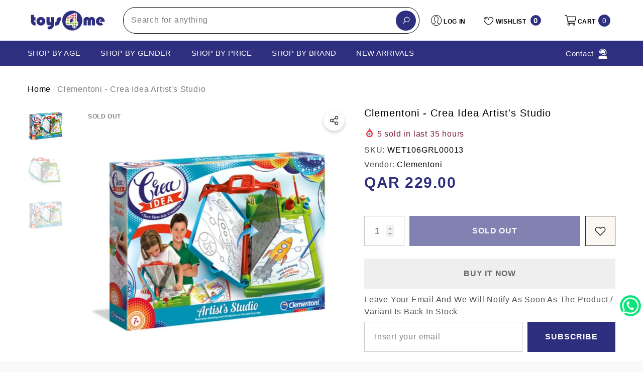

--- FILE ---
content_type: text/html; charset=utf-8
request_url: https://toys4me.com/products/15238-crea-idea-the-artists-studio?view=ajax_section_recently_viewed&_=1768877205196
body_size: 2220
content:


<div class="product">
    
<div class="product-item product-item--border product-item--box-shadow" data-product-id="6577311088691" data-json-product='{"title": &quot;Clementoni - Crea Idea  Artist&#39;s Studio&quot;, "id": 6577311088691, "url": "\/products\/15238-crea-idea-the-artists-studio", "price_min": 22900,  "handle": "15238-crea-idea-the-artists-studio", "media": [{&quot;alt&quot;:null,&quot;id&quot;:20398332903475,&quot;position&quot;:1,&quot;preview_image&quot;:{&quot;aspect_ratio&quot;:1.0,&quot;height&quot;:1000,&quot;width&quot;:1000,&quot;src&quot;:&quot;\/\/toys4me.com\/cdn\/shop\/products\/crea-idea-artists-studio.jpg.460x460_q100_1.jpg?v=1625852627&quot;},&quot;aspect_ratio&quot;:1.0,&quot;height&quot;:1000,&quot;media_type&quot;:&quot;image&quot;,&quot;src&quot;:&quot;\/\/toys4me.com\/cdn\/shop\/products\/crea-idea-artists-studio.jpg.460x460_q100_1.jpg?v=1625852627&quot;,&quot;width&quot;:1000},{&quot;alt&quot;:null,&quot;id&quot;:20398332969011,&quot;position&quot;:2,&quot;preview_image&quot;:{&quot;aspect_ratio&quot;:1.0,&quot;height&quot;:1000,&quot;width&quot;:1000,&quot;src&quot;:&quot;\/\/toys4me.com\/cdn\/shop\/products\/crea-idea-artists-studio_ne2HEFn.jpg.460x460_q100.jpg?v=1625852629&quot;},&quot;aspect_ratio&quot;:1.0,&quot;height&quot;:1000,&quot;media_type&quot;:&quot;image&quot;,&quot;src&quot;:&quot;\/\/toys4me.com\/cdn\/shop\/products\/crea-idea-artists-studio_ne2HEFn.jpg.460x460_q100.jpg?v=1625852629&quot;,&quot;width&quot;:1000},{&quot;alt&quot;:null,&quot;id&quot;:20398333001779,&quot;position&quot;:3,&quot;preview_image&quot;:{&quot;aspect_ratio&quot;:1.0,&quot;height&quot;:1000,&quot;width&quot;:1000,&quot;src&quot;:&quot;\/\/toys4me.com\/cdn\/shop\/products\/crea-idea-artists-studio.jpg.460x460_q100.jpg?v=1625852630&quot;},&quot;aspect_ratio&quot;:1.0,&quot;height&quot;:1000,&quot;media_type&quot;:&quot;image&quot;,&quot;src&quot;:&quot;\/\/toys4me.com\/cdn\/shop\/products\/crea-idea-artists-studio.jpg.460x460_q100.jpg?v=1625852630&quot;,&quot;width&quot;:1000}], "variants": [{&quot;id&quot;:39435351621683,&quot;title&quot;:&quot;Default Title&quot;,&quot;option1&quot;:&quot;Default Title&quot;,&quot;option2&quot;:null,&quot;option3&quot;:null,&quot;sku&quot;:&quot;WET106GRL00013&quot;,&quot;requires_shipping&quot;:true,&quot;taxable&quot;:true,&quot;featured_image&quot;:null,&quot;available&quot;:false,&quot;name&quot;:&quot;Clementoni - Crea Idea  Artist&#39;s Studio&quot;,&quot;public_title&quot;:null,&quot;options&quot;:[&quot;Default Title&quot;],&quot;price&quot;:22900,&quot;weight&quot;:0,&quot;compare_at_price&quot;:null,&quot;inventory_management&quot;:&quot;shopify&quot;,&quot;barcode&quot;:null,&quot;requires_selling_plan&quot;:false,&quot;selling_plan_allocations&quot;:[]}]}'>
    <div class="card style-7">
        <div class="card-product">
            <div class="card-product__wrapper"><div class="card__badge card-mobile__hidden badge-left halo-productBadges halo-productBadges--left style-1" data-new-badge-number=""><span class="badge sold-out-badge" aria-hidden="true">
                Sold out
            </span></div><a class="card-media card-media-- media--hover-effect"
    href="/products/15238-crea-idea-the-artists-studio"
    
        
    
    draggable="false"
    data-image-adapt="100.0"
><img srcset="//toys4me.com/cdn/shop/products/crea-idea-artists-studio.jpg.460x460_q100_1_165x.jpg?v=1625852627 165w,//toys4me.com/cdn/shop/products/crea-idea-artists-studio.jpg.460x460_q100_1_170x.jpg?v=1625852627 170w,//toys4me.com/cdn/shop/products/crea-idea-artists-studio.jpg.460x460_q100_1_185x.jpg?v=1625852627 185w,//toys4me.com/cdn/shop/products/crea-idea-artists-studio.jpg.460x460_q100_1_198x.jpg?v=1625852627 198w,//toys4me.com/cdn/shop/products/crea-idea-artists-studio.jpg.460x460_q100_1_210x.jpg?v=1625852627 210w,//toys4me.com/cdn/shop/products/crea-idea-artists-studio.jpg.460x460_q100_1_220x.jpg?v=1625852627 220w,//toys4me.com/cdn/shop/products/crea-idea-artists-studio.jpg.460x460_q100_1_245x.jpg?v=1625852627 245w,//toys4me.com/cdn/shop/products/crea-idea-artists-studio.jpg.460x460_q100_1_270x.jpg?v=1625852627 270w,//toys4me.com/cdn/shop/products/crea-idea-artists-studio.jpg.460x460_q100_1_290x.jpg?v=1625852627 290w,//toys4me.com/cdn/shop/products/crea-idea-artists-studio.jpg.460x460_q100_1_320x.jpg?v=1625852627 320w,//toys4me.com/cdn/shop/products/crea-idea-artists-studio.jpg.460x460_q100_1_355x.jpg?v=1625852627 355w,//toys4me.com/cdn/shop/products/crea-idea-artists-studio.jpg.460x460_q100_1_360x.jpg?v=1625852627 360w,//toys4me.com/cdn/shop/products/crea-idea-artists-studio.jpg.460x460_q100_1_370x.jpg?v=1625852627 370w,//toys4me.com/cdn/shop/products/crea-idea-artists-studio.jpg.460x460_q100_1_420x.jpg?v=1625852627 420w,//toys4me.com/cdn/shop/products/crea-idea-artists-studio.jpg.460x460_q100_1_430x.jpg?v=1625852627 430w,//toys4me.com/cdn/shop/products/crea-idea-artists-studio.jpg.460x460_q100_1_460x.jpg?v=1625852627 460w,//toys4me.com/cdn/shop/products/crea-idea-artists-studio.jpg.460x460_q100_1_470x.jpg?v=1625852627 470w,//toys4me.com/cdn/shop/products/crea-idea-artists-studio.jpg.460x460_q100_1_510x.jpg?v=1625852627 510w,//toys4me.com/cdn/shop/products/crea-idea-artists-studio.jpg.460x460_q100_1_523x.jpg?v=1625852627 523w,//toys4me.com/cdn/shop/products/crea-idea-artists-studio.jpg.460x460_q100_1_530x.jpg?v=1625852627 530w,//toys4me.com/cdn/shop/products/crea-idea-artists-studio.jpg.460x460_q100_1_534x.jpg?v=1625852627 534w,//toys4me.com/cdn/shop/products/crea-idea-artists-studio.jpg.460x460_q100_1_570x.jpg?v=1625852627 570w,//toys4me.com/cdn/shop/products/crea-idea-artists-studio.jpg.460x460_q100_1_600x.jpg?v=1625852627 600w,//toys4me.com/cdn/shop/products/crea-idea-artists-studio.jpg.460x460_q100_1_640x.jpg?v=1625852627 640w,//toys4me.com/cdn/shop/products/crea-idea-artists-studio.jpg.460x460_q100_1_665x.jpg?v=1625852627 665w,//toys4me.com/cdn/shop/products/crea-idea-artists-studio.jpg.460x460_q100_1_670x.jpg?v=1625852627 670w,//toys4me.com/cdn/shop/products/crea-idea-artists-studio.jpg.460x460_q100_1_720x.jpg?v=1625852627 720w,//toys4me.com/cdn/shop/products/crea-idea-artists-studio.jpg.460x460_q100_1_775x.jpg?v=1625852627 775w,//toys4me.com/cdn/shop/products/crea-idea-artists-studio.jpg.460x460_q100_1_785x.jpg?v=1625852627 785w,//toys4me.com/cdn/shop/products/crea-idea-artists-studio.jpg.460x460_q100_1_870x.jpg?v=1625852627 870w,//toys4me.com/cdn/shop/products/crea-idea-artists-studio.jpg.460x460_q100_1_930x.jpg?v=1625852627 930w,//toys4me.com/cdn/shop/products/crea-idea-artists-studio.jpg.460x460_q100_1_935x.jpg?v=1625852627 935w,//toys4me.com/cdn/shop/products/crea-idea-artists-studio.jpg.460x460_q100_1_940x.jpg?v=1625852627 940w"
src="//toys4me.com/cdn/shop/products/crea-idea-artists-studio.jpg.460x460_q100_1_533x.jpg?v=1625852627" width="1000" height="1000"
sizes="(min-width: 1100px) 1000px, (min-width: 750px) calc((100vw - 130px) / 2), calc((100vw - 50px) / 2)" 
alt="Clementoni - Crea Idea  Artist&#39;s Studio" size="1000"loading="lazy" class="lazyload"/></a>

                <div class="card-product__group group-center group-visible group-bottom">
        <div class="card-product__group-wrapper"><div class="card-product__group-item item-square item-hover card-wishlist card-mobile__hidden">
                    <a class="wishlist-icon" href="#" data-wishlist data-wishlist-handle="15238-crea-idea-the-artists-studio" data-product-id="6577311088691" role="button">
                        <span class="visually-hidden">Add To Wishlist</span>
                        <span class="text">Add To Wishlist</span>
                        <svg xmlns="http://www.w3.org/2000/svg" viewBox="0 0 32 32" aria-hidden="true" focusable="false" role="presentation" class="icon icon-wishlist"><path d="M 9.5 5 C 5.363281 5 2 8.402344 2 12.5 C 2 13.929688 2.648438 15.167969 3.25 16.0625 C 3.851563 16.957031 4.46875 17.53125 4.46875 17.53125 L 15.28125 28.375 L 16 29.09375 L 16.71875 28.375 L 27.53125 17.53125 C 27.53125 17.53125 30 15.355469 30 12.5 C 30 8.402344 26.636719 5 22.5 5 C 19.066406 5 16.855469 7.066406 16 7.9375 C 15.144531 7.066406 12.933594 5 9.5 5 Z M 9.5 7 C 12.488281 7 15.25 9.90625 15.25 9.90625 L 16 10.75 L 16.75 9.90625 C 16.75 9.90625 19.511719 7 22.5 7 C 25.542969 7 28 9.496094 28 12.5 C 28 14.042969 26.125 16.125 26.125 16.125 L 16 26.25 L 5.875 16.125 C 5.875 16.125 5.390625 15.660156 4.90625 14.9375 C 4.421875 14.214844 4 13.273438 4 12.5 C 4 9.496094 6.457031 7 9.5 7 Z"/></svg>
                    </a>
                </div><div class="card-product__group-item item-square item-hover card-action card-actionIcon card-grid__hidden d-none"><form action="/cart/add" method="post" class="variants" id="-6577311088691-" data-product-id="6577311088691" enctype="multipart/form-data"><a class="action-icon is-notify-me" href="/products/15238-crea-idea-the-artists-studio" data-btn-addToCart role="button">
                                    <span class="text">
                                        Notify me
                                    </span>
                                    <svg xmlns="http://www.w3.org/2000/svg" viewBox="0 0 24 24" aria-hidden="true" focusable="false" role="presentation" class="icon icon-mail">
		<path d="M 1 3 L 1 5 L 1 18 L 3 18 L 3 5 L 19 5 L 19 3 L 3 3 L 1 3 z M 5 7 L 5 7.1777344 L 14 12.875 L 23 7.125 L 23 7 L 5 7 z M 23 9.2832031 L 14 15 L 5 9.4160156 L 5 21 L 14 21 L 14 17 L 17 17 L 17 14 L 23 14 L 23 9.2832031 z M 19 16 L 19 19 L 16 19 L 16 21 L 19 21 L 19 24 L 21 24 L 21 21 L 24 21 L 24 19 L 21 19 L 21 16 L 19 16 z"/>
	</svg>
                                </a></form>
                </div><div class="card-product__group-item item-square item-hover card-quickview card-quickviewIcon card-mobile__visible card-tablet__visible">
                    <a class="quickview-icon" href="javascript:void(0)" data-product-id="6577311088691" data-open-quick-view-popup data-product-handle="15238-crea-idea-the-artists-studio" role="button">
                        <span class="text">
                            Quick View
                        </span>
                        <svg xmlns="http://www.w3.org/2000/svg" viewBox="0 0 26 26" aria-hidden="true" focusable="false" role="presentation" class="icon icon-eyes">
		<path d="M 13 6.15625 C 7.980469 6.15625 3.289063 8.652344 0.46875 12.8125 C -0.0585938 13.59375 0.160156 14.628906 0.9375 15.15625 C 1.230469 15.355469 1.546875 15.46875 1.875 15.46875 C 2.421875 15.46875 2.984375 15.203125 3.3125 14.71875 C 3.417969 14.5625 3.546875 14.429688 3.65625 14.28125 C 4.996094 18.160156 8.664063 20.9375 13 20.9375 C 17.335938 20.9375 21.003906 18.160156 22.34375 14.28125 C 22.453125 14.429688 22.582031 14.5625 22.6875 14.71875 C 23.210938 15.496094 24.28125 15.683594 25.0625 15.15625 C 25.839844 14.628906 26.058594 13.589844 25.53125 12.8125 C 22.714844 8.648438 18.019531 6.15625 13 6.15625 Z M 16.96875 10.25 C 18.636719 10.847656 20.125 11.839844 21.375 13.125 C 20.441406 16.882813 17.042969 19.6875 13 19.6875 C 8.957031 19.6875 5.558594 16.882813 4.625 13.125 C 5.867188 11.847656 7.375 10.882813 9.03125 10.28125 C 8.496094 11.054688 8.1875 11.988281 8.1875 13 C 8.1875 15.65625 10.34375 17.8125 13 17.8125 C 15.65625 17.8125 17.8125 15.65625 17.8125 13 C 17.8125 11.980469 17.511719 11.027344 16.96875 10.25 Z"/>
	</svg>
                    </a>
                </div></div>
    </div>
            </div>
        </div>
        <div class="card-information"><div class="card-information__wrapper text-left"><div class="card-price" id="card-price-6577311088691">
                    
<div class="price  price--sold-out ">
    <dl><div class="price__regular">
            <dt>
                <span class="visually-hidden visually-hidden--inline">Regular price</span>
            </dt>
            <dd class="price__last">
                <span class="price-item price-item--regular">
                    <span class=money> <span class=qar> QAR </span> 229.00 </span>
                </span>
            </dd>
        </div>
        <div class="price__sale">
            <dt class="price__compare">
                <span class="visually-hidden visually-hidden--inline">Regular price</span>
            </dt>
            <dd class="price__compare">
                <s class="price-item price-item--regular">
                    
                </s>
            </dd>
            <dt>
                <span class="visually-hidden visually-hidden--inline">Sale price</span>
            </dt>
            <dd class="price__last">
                <span class="price-item price-item--sale">
                    <span class=money> <span class=qar> QAR </span> 229.00 </span>
                </span>
            </dd>
        </div>
        <small class="unit-price caption hidden">
            <dt class="visually-hidden">Unit price</dt>
            <dd class="price__last">
                <span role="none"></span>
                <span aria-hidden="true">/</span>
                <span class="visually-hidden">&nbsp;per&nbsp;</span>
                <span role="none">
                </span>
            </dd>
        </small>
    </dl>
</div>

                </div>
                <a class="card-title link-underline card-title-ellipsis" href="/products/15238-crea-idea-the-artists-studio" data-product-title="Clementoni - Crea Idea  Artist&#39;s Studio" data-product-url="/products/15238-crea-idea-the-artists-studio">
                    <span class="text">Clementoni - Crea Idea  Artist's Studio</span>
                </a></div></div>
    </div>
</div>

</div>

--- FILE ---
content_type: text/css
request_url: https://toys4me.com/cdn/shop/t/32/assets/component-loading-block.css?v=135812058742468391541765367219
body_size: 8498
content:
.custom-map iframe{width:100%!important}.custom-text-logo{margin:0 auto;width:100%;max-width:var(--max-width)}.custom-text-logo .image{margin:0 0 30px;padding-left:15px;padding-right:15px}.custom-text-logo .image img{max-width:100%;object-fit:contain}.custom-text-content{padding-left:15px;padding-right:15px}.custom-text-content.custom-text-content--style{font-family:var(--text-font);font-size:var(--text-font-size);font-style:var(--text-font-style);font-weight:var(--text-font-weight);text-transform:var(--text-text-transform);color:var(--text-color)}.custom-text-content>span,.custom-text-content>p{display:block;margin-top:0;margin-bottom:0}.custom-text-content>span+span,.custom-text-content>div+div,.custom-text-content>p+p{margin-top:15px}.custom-text-content>h1+p,.custom-text-content>h2+p,.custom-text-content>h3+p,.custom-text-content>h4+p,.custom-text-content>h5+p,.custom-text-content>h6+p{margin-top:20px;margin-bottom:25px}.custom-text-content.customize-width{margin-left:auto;margin-right:auto;max-width:var(--customize-width)}.custom-text-action{font-size:0;letter-spacing:0;margin:30px 0 0}.custom-text-action .button{display:inline-block;vertical-align:top;width:100%;max-width:185px}.custom-text-action .button svg{fill:inherit;stroke:inherit}.custom-text-action .button.button-icon{max-width:310px}.custom-text.style-2 .halo-content{position:relative}.custom-text.style-2 .custom-text-logo{position:relative;margin-top:50px;margin-bottom:100px}.custom-text.style-2 .custom-text-logo .image{margin-bottom:0}.custom-text.style-2 .custom-text-content{position:relative;line-height:2}.custom-text.style-2 .custom-text-content:before{content:"";position:absolute;top:-65px;left:50%;width:1px;height:40px;background-color:var(--color-global);z-index:1}.customer-reviews.border-bottom{border-bottom:1px solid rgba(var(--item-border-color),.5)}.customer-reviews .halo-block-content .title{display:block;position:relative;font-family:var(--item-title-font);font-size:var(--item-title-mobile-font-size);font-weight:var(--item-title-font-weight);font-style:normal;text-transform:var(--item-title-transform);color:var(--item-color);letter-spacing:var(--letter-spacing);line-height:var(--line-height);margin-top:0;margin-bottom:0}.customer-reviews .halo-block-content .desc{display:block;font-family:var(--item-text-font);font-size:var(--item-text-mobile-font-size);font-weight:var(--item-text-font-weight);font-style:normal;text-transform:var(--item-text-text-transform);color:var(--item-color);letter-spacing:var(--letter-spacing);line-height:var(--line-height);margin:30px 0 35px;white-space:initial}.customer-reviews .halo-block-content .title+.customer-info{margin-top:18px}.customer-reviews .halo-block-content .customer-info{display:flex;align-items:center;justify-content:center;font-weight:var(--item-text-font-weight);text-transform:var(--item-text-text-transform);color:var(--item-color);letter-spacing:var(--letter-spacing);line-height:var(--line-height)}.customer-reviews .halo-block-content .customer-info .img-box{width:50px;height:50px}.customer-reviews .halo-block-content .customer-info:not(:hover) .img-box{border:0px solid var(--item-color);border-radius:50%;transition:all .3s ease}.customer-reviews .halo-block-content .customer-info .img-box+.name{padding-left:20px;padding-right:5px}.customer-reviews .halo-block-content .customer-info .name{font-weight:700;text-decoration:underline;text-underline-offset:3px}.testimonial .content-box{margin-top:32px}.testimonial .name{display:block;font-size:calc(var(--font-size) + 2px);font-weight:var(--font-weight-bold);line-height:var(--line-height);letter-spacing:var(--letter-spacing);margin-top:0;margin-bottom:4px}.testimonial .position{display:block;font-size:var(--font-size);font-weight:var(--font-weight-normal);line-height:var(--line-height);letter-spacing:var(--letter-spacing);color:var(--color-text2)}.testimonial-2{background:var(--bg-color);height:560px}.testimonial-2.has-background{background-color:var(--bg-color);background:var(--bg-block-img);background-position:var(--bg-block-img-position-x) var(--bg-block-img-position-y);background-repeat:var(--bg-block-img-repeat);background-size:var(--bg-block-img-size)}.testimonial-2 .halo-img{display:none}.testimonial-2.style-2 .halo-img img{position:relative}.testimonial-2 .halo-panel-carousel{min-width:unset;max-width:700px;padding:0 15px}.testimonial-2 .title{display:block;position:relative;font-family:var(--item-title-font);font-size:var(--item-title-mobile-font-size);font-weight:var(--item-title-font-weight);font-style:italic;text-transform:var(--item-title-transform);color:var(--item-title-color);letter-spacing:var(--letter-spacing);line-height:var(--line-height);margin-top:0;margin-bottom:0}.testimonial-2.style-2 .title{font-style:normal;text-decoration-line:underline;text-decoration-thickness:1px;text-decoration-color:#7a7772;text-underline-offset:5px}.testimonial-2 .desc{display:block;font-family:var(--item-text-font);font-size:var(--item-text-mobile-font-size);font-weight:var(--item-text-font-weight);font-style:italic;text-transform:var(--item-text-text-transform);color:var(--item-text-color);letter-spacing:var(--letter-spacing);line-height:var(--line-height);margin:30px 0 35px;white-space:initial}.testimonial-2.style-2 .desc{font-style:normal}.testimonial-2 .name{font-size:var(--font-size);font-weight:var(--font-weight-normal);letter-spacing:var(--letter-spacing);line-height:var(--line-height);color:var(--color-text2);padding:5px 0 0;margin-top:0;margin-bottom:0}.testimonial-2.style-2 .name{font-weight:var(--font-weight-semibold);color:var(--item-text-color)}.testimonial-2 .halo-panel-carousel:not(.slick-initialized) .halo-panel-content{display:none}.testimonial-2 .halo-panel-carousel:not(.slick-initialized) .halo-panel-content:first-child{display:block}.testimonial-2 .star-reviews,.testimonial-3 .star-reviews{letter-spacing:0;font-size:0}.testimonial-2 .star-reviews .spr-icon,.testimonial-3 .star-reviews .spr-icon{display:inherit;vertical-align:top;font-size:0;letter-spacing:0;line-height:1;width:auto;height:auto}.testimonial-2 .star-reviews .spr-icon:before,.testimonial-3 .star-reviews .spr-icon:before{font-size:var(--font-size);font-style:normal}.testimonial-3 .star-reviews .spr-icon:before{font-size:calc(var(--font-size) + 8px)}.testimonial-2 .star-reviews.star0 .spr-icon:before,.testimonial-3 .star-reviews.star0 .spr-icon:before,.testimonial-2 .star-reviews.star1 .spr-icon:before,.testimonial-3 .star-reviews.star1 .spr-icon:before,.testimonial-2 .star-reviews.star2 .spr-icon:before,.testimonial-3 .star-reviews.star2 .spr-icon:before,.testimonial-2 .star-reviews.star3 .spr-icon:before,.testimonial-3 .star-reviews.star3 .spr-icon:before,.testimonial-2 .star-reviews.star4 .spr-icon:before,.testimonial-3 .star-reviews.star4 .spr-icon:before{content:"\2606";color:var(--product-review-empty-color)}.testimonial-2 .star-reviews.star1 .spr-icon:first-child:before,.testimonial-3 .star-reviews.star1 .spr-icon:first-child:before,.testimonial-2 .star-reviews.star2 .spr-icon:nth-child(-n+2):before,.testimonial-3 .star-reviews.star2 .spr-icon:nth-child(-n+2):before,.testimonial-2 .star-reviews.star3 .spr-icon:nth-child(-n+3):before,.testimonial-3 .star-reviews.star3 .spr-icon:nth-child(-n+3):before,.testimonial-2 .star-reviews.star4 .spr-icon:nth-child(-n+4):before,.testimonial-3 .star-reviews.star4 .spr-icon:nth-child(-n+4):before,.testimonial-2 .star-reviews.star5 .spr-icon:before,.testimonial-3 .star-reviews.star5 .spr-icon:before{content:"\2605";color:var(--product-review-full-color)}body.dark-mode .halo-testimonial-3.style-2 .star-reviews.star0 .spr-icon:before,body.dark-mode .halo-testimonial-3.style-2 .star-reviews.star1 .spr-icon:before,body.dark-mode .halo-testimonial-3.style-2 .star-reviews.star2 .spr-icon:before,body.dark-mode .halo-testimonial-3.style-2 .star-reviews.star3 .spr-icon:before,body.dark-mode .halo-testimonial-3.style-2 .star-reviews.star4 .spr-icon:before,body.dark-mode .halo-testimonial-3.style-2 .star-reviews.star1 .spr-icon:first-child:before,body.dark-mode .halo-testimonial-3.style-2 .star-reviews.star2 .spr-icon:nth-child(-n+2):before,body.dark-mode .halo-testimonial-3.style-2 .star-reviews.star3 .spr-icon:nth-child(-n+3):before,body.dark-mode .halo-testimonial-3.style-2 .star-reviews.star4 .spr-icon:nth-child(-n+4):before,body.dark-mode .halo-testimonial-3.style-2 .star-reviews.star5 .spr-icon:before{filter:invert(0)}.testimonial-3 .content-box{max-width:650px;margin-left:auto;margin-right:auto;padding:32px 15px 12px}.halo-testimonial-3 .avatar.no-avatar+.name{margin-left:0}.halo-testimonial-3.style-2 .content-box{padding-left:10px;padding-right:10px}.halo-testimonial-3.style-2 .content-box--line+.content-box--line{margin-top:16px}.halo-testimonial-3.style-3 .halo-block-header{margin:0 0 17px}.halo-testimonial-3.style-3 .halo-panel-carousel .slick-list{overflow:visible}.halo-testimonial-3.style-3 .halo-panel-carousel .halo-panel-item{padding:15px}.halo-testimonial-3.style-3 .content-box{border:1px solid #ccc;border-radius:5px;padding:20px;transition:box-shadow .3s ease-in-out;max-width:1050px}.halo-testimonial-3.style-3 .halo-panel-item:hover .content-box{box-shadow:0 2px 10px #00000026}.halo-testimonial-3 .testimonial-3 .subtext{color:var(--subtext-color)}.testimonial-3 .avatar:not(.no-avatar){display:block;position:relative;width:48px;height:48px;border-radius:50%;overflow:hidden;background:#969696}.testimonial-3 .avatar:not(.no-avatar) img{position:absolute;top:0;left:0;width:100%;height:100%;object-fit:cover;object-position:center;z-index:2}.testimonial-3 .desc{font-family:var(--item-text-font);font-size:var(--item-text-mobile-font-size);font-weight:var(--item-text-font-weight);text-transform:var(--item-text-text-transform);color:var(--item-text-color);padding-bottom:15px}.halo-testimonial-3.style-2 .desc{padding-bottom:17px}.testimonial-3 .name{font-family:var(--font-body-family);font-size:var(--font-size);font-weight:var(--font-weight-bold);color:var(--color-text);letter-spacing:var(--letter-spacing);line-height:var(--line-height);margin-bottom:0;margin-left:15px}.testimonial-4{position:relative}.testimonial-4 .img-box .image-bg img,.testimonial-4 .img-box .image-bg svg{max-width:75%;max-height:811px;position:relative;margin-left:auto;margin-right:0}.testimonial-4.slide-left .img-box .image-bg img,.testimonial-4.slide-left .img-box .image-bg svg{max-width:73.5%}.testimonial-4.slide-right .img-box .image-bg img,.testimonial-4.slide-right .img-box .image-bg svg{margin-left:0;margin-right:auto}.testimonial-4.slide-center .img-box .image-bg img,.testimonial-4.slide-center .img-box .image-bg svg{max-width:100%;margin-left:0}.testimonial-4 .content-box{width:100%;max-width:925px;max-height:475px;position:absolute;top:50%;left:70px;transform:translateY(-50%);z-index:1;background:var(--bg-content-color);padding:var(--padding-content)}.testimonial-4.slide-right .content-box{left:auto;right:90px}.testimonial-4.slide-center .content-box{max-height:100%;left:50%;transform:translate(-50%,-50%)}.testimonial-4 .content{overflow:hidden}.testimonial-4 .content .title{font-family:var(--item-title-font);font-size:var(--item-title-mobile-font-size);font-weight:var(--item-title-font-weight);text-transform:var(--item-title-text-transform);color:var(--item-color);padding-bottom:10px;margin-top:20px;margin-bottom:20px}.testimonial-4 .content .name,.testimonial-4 .content .desc{font-size:var(--item-text-font-size);font-weight:var(--item-text-font-weight);text-transform:var(--item-text-text-transform);color:var(--item-color)}.testimonial-4 .content .name{font-style:italic}.testimonial-4 .content .star{font-size:0;letter-spacing:0;margin-top:0;margin-bottom:0}.testimonial-4 .content .icon-star{height:15px;width:16px;font-size:0;margin:0 1px;fill:#f7ce2b;color:#f7ce2b}.testimonial-4 .item--left .content,.testimonial-4 .item--right .content{padding:0 43px}.testimonial-4 .item--center .content .desc{padding:30px 43px 36px;margin:0;white-space:normal}.testimonial-4 .item--left .content .desc,.testimonial-4 .item--right .content .desc{padding:30px 0 50px;margin:0;white-space:normal}.testimonial-4 .slide-banner .slick-arrow svg{fill:var(--bg-white);stroke:transparent}.testimonial-4 .slide-banner:not(.slick-initialized){white-space:nowrap;overflow:hidden;font-size:0;letter-spacing:0}.testimonial-4 .slide-banner:not(.slick-initialized)>div{display:inline-block;vertical-align:top;width:100%}.blog-featured-item .blog-block-itemWrapper{display:flex;align-items:center;white-space:nowrap;overflow-x:auto}.blog-featured-item .item{display:inline-block;vertical-align:top;flex:0 0 320px;width:320px}.blog-featured-item .article-item{position:relative}.blog-featured-item .blog-title{font-family:var(--blog-title-font);font-size:var(--blog-title-mobile-font-size);font-weight:var(--blog-title-font-weight);text-transform:var(--blog-title-text-transform);color:var(--blog-title-color);line-height:var(--line-height);letter-spacing:var(--letter-spacing);margin:8px 0}.blog-featured-item .blog-content{position:absolute;bottom:0;z-index:2;width:100%;overflow:hidden;white-space:normal;padding:5px 15px 18px;background:var(--blog-bg-color)}.blog-featured-item .blog-summary,.blog-featured-item .blog-info{display:block;font-size:var(--blog-text-font-size);font-weight:var(--blog-text-font-weight);line-height:var(--line-height);letter-spacing:var(--letter-spacing);text-transform:var(--blog-text-text-transform);color:var(--blog-text-color);margin-bottom:15px}.halo-article-2 .blog-block-item .item{flex:0 0 100%;width:100%}.halo-article-2 .blog-block-item .item .article-item{display:flex;justify-content:space-between;align-items:center;flex-wrap:wrap;position:relative;background:var(--blog-bg-color)}.halo-article-2 .blog-block-item .title{font-family:var(--blog-title-font);font-size:var(--blog-title-mobile-font-size);font-weight:var(--blog-title-font-weight);text-transform:var(--blog-title-text-transform);color:var(--blog-title-color);line-height:var(--line-height);letter-spacing:var(--letter-spacing);margin:20px 0}.halo-article-2 .blog-block-item .blog-info,.halo-article-2 .blog-block-item .blog-summary{font-size:var(--blog-text-font-size);font-weight:var(--blog-text-font-weight);line-height:var(--line-height);letter-spacing:var(--letter-spacing);text-transform:var(--blog-text-text-transform);color:var(--blog-text-color);margin-bottom:15px}.halo-article-2 .blog-block-item .blog-btn{display:inline-block;vertical-align:top;margin:15px 0 0;min-width:150px;border-color:transparent;width:auto}.halo-article-2 .blog-block-item .article-itemLeft,.halo-article-2 .blog-block-item .article-itemRight{width:100%}.halo-article-2 .blog-block-item .article-itemLeft{position:relative;overflow:hidden}.halo-article-2 .blog-block-item .article-itemRight{padding:15px 0}.halo-article-2 .blog-block-item .item+.item{margin-top:20px}.wrapper-content.border-top{border-top:1px solid #c7c7c7;padding-top:40px}.halo-custom-product-banner-2 .banner-title{margin-bottom:15px}.halo-custom-product-banner .button-link{max-width:unset;padding-top:0!important;padding-bottom:0!important}.halo-custom-product-banner .banner-button{max-width:230px}.halo-custom-product-banner-2 .banner-button{display:inline-block;vertical-align:top;width:auto;min-width:180px;max-width:unset;margin-top:26px}.halo-custom-product-banner .halo-block-item+.halo-block-item{margin-top:20px}.halo-custom-product-banner-2 .halo-block-item+.halo-block-item{margin-top:60px}.halo-custom-product-banner-2 .item--text{text-align:center;margin-bottom:0}.halo-custom-product-banner-2 .item--product{display:block;width:100%;position:relative;margin:50px 0 0}.halo-custom-product-banner-2 .img-box .video-link{top:15px;left:auto;right:15px;transform:unset;color:var(--text-color)}.banner-view-countDown{margin:-14px 0 35px}.banner-view-countDown .countDown{display:flex;align-items:center;justify-content:center}.banner-view-countDown .animated-loading{opacity:0;visibility:hidden}.banner-view-countDown .item{padding:0 14px}.banner-view-countDown .item.second{padding:0 20px}.banner-view-countDown .item .num{position:relative}.banner-view-countDown .item.minnute .num:before,.banner-view-countDown .item.second .num:before{content:":";font-size:25px;position:absolute;left:-20px;top:45%;transform:translateY(-50%)}.banner-view-countDown .item .num{display:block;font-size:30px;font-weight:var(--font-weight-medium);letter-spacing:var(--letter-spacing);line-height:var(--line-height)}.banner-view-countDown .item .text{display:block;font-size:var(--font-size);font-weight:var(--font-weight-normal);letter-spacing:var(--letter-spacing);line-height:var(--line-height);margin-top:-5px}.halo-custom-product-banner .banner-view-countDown{color:var(--text-color)}.halo-custom-product-banner.style-3 .halo-block-item.halo-block-itemProduct{background:var(--color-white);padding:20px 25px 25px}.halo-custom-product-banner.style-3 .halo-block-content .products-carousel.column-1 .product{padding-left:30px;padding-right:30px}.halo-custom-product-banner .banner-link-wrapper{padding:13px 0 0}.halo-custom-product-banner .banner-link-wrapper .link{padding:12px 0}.halo-custom-product-banner.style-4 .products-grid{margin:0 5px}.halo-custom-product-banner-2 .halo-block-header .title{font-family:var(--title-font);font-size:var(--title-mobile-font-size);font-weight:var(--title-font-weight);text-transform:var(--title-text-transform);margin-bottom:33px}.halo-custom-product-banner-2 .halo-block-header .desc{font-size:var(--text-font-size);font-weight:var(--text-font-weight);text-transform:var(--text-text-transform);margin-top:0;margin-bottom:43px}.halo-custom-product-banner-2 .halo-block-header .button{display:inline-block;vertical-align:top;width:auto;min-width:180px;max-width:unset;margin-top:0}.halo-icon-with-text-2,.halo-icon-with-text-1.halo-block-full,.halo-icon-with-text-1:not(.halo-block-full) .container{background:var(--bg-color)}.halo-icon-with-text-2.has-background,.halo-icon-with-text-1.halo-block-full.has-background,.halo-icon-with-text-1.has-background:not(.halo-block-full) .container{background-color:var(--bg-color);background:var(--bg-block-img);background-position:var(--bg-block-img-position-x) var(--bg-block-img-position-y);background-repeat:var(--bg-block-img-repeat);background-size:var(--bg-block-img-size)}.halo-icon-with-text .halo-row--border .halo-row-item{border-right:1px solid var(--text-color)}.halo-icon-with-text-2.style-2 .halo-row-item{border-right:1px solid #4d4d4d!important}.halo-icon-with-text-2.style-2 .halo-row{padding-top:39px;padding-bottom:39px;border:1px solid #4d4d4d;border-radius:5px}.halo-icon-with-text .halo-row--border .halo-row-item:last-child{border-right:none}.halo-icon-with-text-2.style-2 .halo-row-item:last-child{border-right:none!important}.halo-icon-with-text .item-content{white-space:normal}.halo-icon-with-text .item-content .title{font-family:var(--title-font);font-size:var(--title-mobile-font-size);font-weight:var(--title-font-weight);text-transform:var(--title-text-transform);color:var(--title-color);margin-top:0;margin-bottom:4px}.halo-icon-with-text-2.style-2 .item-content .title{margin-bottom:13px}.halo-icon-with-text .item-content .sub-title,.halo-icon-with-text .item-content .text{font-size:var(--text-font-size);font-weight:var(--text-font-weight);text-transform:var(--text-text-transform);color:var(--text-color);letter-spacing:var(--letter-spacing);line-height:var(--line-height)}.halo-icon-with-text .item-content .link{margin-left:2px}.halo-icon-with-text .item-icon{width:40px;height:40px;margin-right:20px}.halo-icon-with-text-2.style-3 .item-icon{width:80px;height:80px}.halo-icon-with-text .item-icon svg,.halo-icon-with-text .item-content-item svg{width:100%;height:100%;fill:currentColor;stroke:transparent;color:var(--icon-color)}.halo-icon-with-text .show-icon .item-icon{margin-right:13px}.halo-icon-with-text .show-icon .wrapper-title{display:flex;justify-content:center;align-items:center;margin-bottom:34px}.halo-icon-with-text .show-icon .sub-title{display:block;max-width:360px}.halo-icon-with-text .show-icon.icon-ratio--large .item-content-item svg{width:auto}.halo-icon-with-text .show-icon .item-content-item{display:inline-block;vertical-align:middle}.halo-icon-with-text .show-icon .item-content-left{width:40px;height:40px}.halo-icon-with-text .show-icon.icon-ratio--large .item-content-left{width:60px;height:60px}.halo-icon-with-text .show-icon .no-title .item-content-left{width:27px;height:27px}.halo-icon-with-text .show-icon .item-content-right{padding-left:30px;width:calc(100% - 40px)}.halo-icon-with-text .show-icon.icon-ratio--large .item-content-right{padding-left:24px}.halo-icon-with-text .show-icon .no-title .item-content-right{padding-left:10px;text-align:left}.halo-icon-with-text .show-icon .item-content.style-2,.halo-icon-with-text .show-icon .item-content.style-3{display:flex;font-size:0;letter-spacing:0;max-width:390px;align-items:center;justify-content:center;margin-left:auto;margin-right:auto;position:relative}.halo-icon-with-text .show-icon .item-content.style-3{max-width:510px}.halo-icon-with-text .show-icon .item-content.style-2 .title,.halo-icon-with-text .show-icon .item-content.style-3 .title{margin-bottom:5px}.halo-icon-with-text .show-icon .item-content.style-2 .sub-title,.halo-icon-with-text .show-icon .item-content.style-3 .sub-title{max-width:100%}.halo-icon-with-text .show-icon .item-content.text-center .sub-title{margin-left:auto;margin-right:auto}.halo-icon-with-text .show-icon .item-content.text-left .sub-title{margin-left:0;margin-right:auto}.halo-icon-with-text .show-icon .item-content.text-right .sub-title{margin-left:auto;margin-right:0}.halo-icon-with-text-2 .halo-block-footer{margin-top:54px}.halo-icon-with-text-2 .halo-block-footer.no-button{margin-top:20px}.halo-icon-with-text-2 .halo-block-footer .footer-button{max-width:240px;margin-bottom:15px}.halo-icon-with-text-2.style-2 .item-content .item-icon{width:102px;height:78px;margin-bottom:29px!important}.halo-icon-with-text-2 .item-content.text-center .item-icon{margin:0 auto 10px}.halo-icon-with-text-2 .item-content.text-left .item-icon{margin-left:0;margin-right:auto}.halo-icon-with-text-2 .item-content.text-right .item-icon{margin-left:auto;margin-right:0}.halo-icon-with-text-2 .halo-block-header .desc{max-width:730px;margin:15px auto 36px;padding:0 15px}.halo-product-tabs .product-tabs-content .tab-content{visibility:hidden;opacity:0;height:0}.halo-product-tabs .product-tabs-content .tab-content.active{visibility:visible;opacity:1;height:inherit}.halo-product-tabs .loading{display:block;font-size:var(--font-size);font-weight:var(--font-weight-normal);line-height:var(--line-height);letter-spacing:var(--letter-spacing);color:var(--color-text)}.halo-product-tabs:not(.style-2) .product-tabs-list:not(.title){font-size:0;letter-spacing:0;margin-top:14px}.halo-product-tabs .product-tabs-list>.tab-links{display:inline-block;vertical-align:top;font-size:var(--tab-font-size);font-weight:var(--tab-font-weight);text-transform:var(--tab-text-transform);color:var(--tab-color)!important;margin:0 -3px}.halo-product-tabs .product-tabs-list>.tab-links.active{color:var(--tab-color-active)!important}.halo-product-tabs .product-tabs-list li{display:inline-block;vertical-align:top}.halo-product-tabs .product-tabs-list li .tab-links{display:block;font-family:var(--tab-title-font);font-size:var(--tab-font-size);font-weight:var(--tab-font-weight);text-transform:var(--tab-text-transform);color:var(--tab-color)!important;line-height:var(--line-height);letter-spacing:var(--letter-spacing);padding:14px 10px}.halo-product-tabs .product-tabs-list li:first-child .tab-links{padding-left:0!important}.halo-product-tabs .product-tabs-list li:last-child .tab-links{padding-right:0!important}.halo-product-tabs .product-tabs-list li .tab-links.active{color:var(--tab-color-active)!important}.halo-product-tabs .product-tabs-list li .tab-links.active .text{text-decoration:underline;text-decoration-thickness:2px;text-underline-offset:10px}.halo-product-tabs .text-left .product-tabs-list.style-2,.halo-product-tabs .text-right .product-tabs-list.style-2{margin-top:0}.halo-product-tabs .product-tabs-list.style-2 li .tab-links{padding:0 10px}.halo-product-tabs .product-tabs-list.style-2 li .tab-links .text{text-decoration:none!important}.halo-product-tabs-2 .halo-block-header.flex-wrap>*{width:100%}.halo-product-tabs .halo-block-header.text-left .product-tabs-list>.tab-links:first-child .text{padding-left:3px}.halo-product-tabs .halo-block-header.text-right .product-tabs-list>.tab-links:last-child .text{padding-right:3px}.halo-product-tabs.style-2 .halo-block-header{display:grid;align-items:center;grid-template-columns:1fr;margin:0 0 25px}.halo-product-tabs.style-2 .product-tabs-list li .tab-links{font-weight:var(--font-weight-normal);transition:none}.halo-product-tabs.style-2 .product-tabs-list li .tab-links.active{font-weight:var(--tab-font-weight)}.halo-product-tabs.style-2 .product-tabs-list li .tab-links.active .text{text-decoration:none}.product-tabs-countdown{display:none;font-size:0;letter-spacing:0;margin:10px 0 0}.product-tabs-countdown .product-tabs-countdown--wrapper{display:inline-block;vertical-align:top}.product-tabs-countdown .text{display:inline-block;font-size:calc(var(--font-size) + 2px);font-weight:var(--font-weight-normal);color:var(--color-grey);margin-right:7px;vertical-align:middle}.product-tabs-countdown .text span{display:inline-block;vertical-align:top;padding:0 1px 0 0;color:var(--countdown-color)}.product-tabs-countdown .num{display:inline-block;vertical-align:middle;color:var(--countdown-number-color);background:var(--countdown-bg);border:1px solid var(--countdown-bg);font-size:calc(var(--font-size) + 2px);font-weight:var(--font-weight-normal);text-transform:lowercase;border-radius:4px}.product-tabs-countdown.style-3 .num{width:30px;height:30px;line-height:28px;text-align:center}.product-tabs-countdown.style-3 .num.days{width:60px}.product-tabs-countdown .seperate{font-size:var(--font-size);font-weight:var(--font-weight-normal);color:var(--countdown-number-color);margin:0 5px}.product-tabs-countdown.style-3 .seperate{height:22px;display:inline-block;vertical-align:middle;color:var(--countdown-bg)}.product-tabs-countdown .num+.num{margin-left:5px}.product-tabs-countdown.style-1 .text,.product-tabs-countdown.style-1 .num,.product-tabs-countdown.style-2 .text,.product-tabs-countdown.style-2 .num{vertical-align:top}.product-tabs-countdown.style-1 .text,.product-tabs-countdown.style-2 .text{display:inline-block;margin-right:6px}.product-tabs-countdown.style-1 .num,.product-tabs-countdown.style-2 .num{background-color:transparent;border:none;font-weight:var(--font-weight-normal);color:var(--color-text);padding:0;text-transform:lowercase}.product-tabs-countdown.is-show{display:block}.custom-text-button .halo-block-content{padding:35px 0 45px}.custom-text-button .halo-content .title{font-size:var(--header-mobile-font-size);font-weight:var(--font-weight-bold);color:var(--text-color);margin-top:0;margin-bottom:0;padding-bottom:9px}.custom-text-button .halo-content .custom-text-content{font-size:var(--font-size);font-weight:var(--font-weight-normal);letter-spacing:var(--letter-spacing);line-height:var(--line-height);color:var(--text-color)}.custom-text-button .halo-content.text-left .custom-text-content{padding-left:0}.custom-text-button .block-action{text-align:center}.custom-text-button .button{display:inline-block;vertical-align:top;width:auto;min-width:220px;margin-top:30px}.customProductView--loading .media-loading{display:block}.halo-categories-list .halo-row__list .link{font-family:var(--link-font);font-size:var(--link-font-size);font-weight:var(--link-font-weight);text-transform:var(--link-text-transform);color:var(--link-color);padding:5px 0}.halo-categories-list .halo-row__heading{font-family:var(--heading-font);font-size:var(--heading-font-size);font-weight:var(--heading-font-weight);text-transform:var(--heading-text-transform);color:var(--heading-color);margin:0 0 9px}.halo-categories-list .halo-row .halo-row-item{margin-top:25px}.halo-categories-list .halo-content{margin-top:30px}.halo-categories-list-2 .halo-item-wrapper,.halo-categories-list-2.layout-2 .item-even .halo-item-wrapper{display:flex;flex-direction:column}.halo-categories-list-2 .item-top,.halo-categories-list-2 .item-bottom{position:relative}.halo-categories-list-2 .item-title{display:table;position:absolute;top:50%;z-index:2;transform:translateY(-50%);width:100%;max-width:calc(100% - 150px)}.halo-categories-list-2 .item-title .title{position:relative;padding-bottom:100%;overflow:hidden}.halo-categories-list-2 .item-title h4{position:absolute;top:auto;bottom:30px;left:50%;transform:translate3d(-50%,0,0);font-family:var(--heading-font);font-size:var(--heading-mobile-font-size);font-weight:var(--heading-font-weight);text-transform:var(--heading-text-transform);color:var(--heading-color);margin-top:0;margin-bottom:0}.halo-categories-list-2 .item-title .title:before{content:"";position:absolute;top:0;left:0;display:block;background-color:transparent;width:100%;height:100%;border:6px solid var(--heading-color)}.halo-categories-list-2 .item-odd .item-title{left:0}.halo-categories-list-2 .item-even .item-title{right:0}.halo-categories-list-2 .item-list .link{font-family:var(--link-font);font-size:var(--link-font-size);font-weight:var(--link-font-weight);color:var(--link-color);text-transform:var(--link-text-transform)}.halo-categories-list-2 .item-image{display:block;position:relative;overflow:hidden;width:100%;max-width:calc(100% - 100px)}.halo-categories-list-2 .item-odd .item-image{margin-left:auto;margin-right:0}.halo-categories-list-2 .item-even .item-image{margin-left:0;margin-right:auto}.halo-categories-list-2 .item-list{display:block;position:relative;overflow:hidden;width:100%;max-width:585px;padding:30px 0}.halo-categories-list-2 .item-list ul{display:block;margin-left:auto;margin-right:auto;max-width:370px;width:100%}.halo-categories-list-2 .item-list li{display:block;position:relative;padding:17px 0}.halo-categories-list-2 .item-list li+li{border-top:1px solid #e4e4e4}.halo-product-block-3 .halo-block-header .title .icon{position:relative;margin-left:-2px}.halo-product-block-3 .halo-block-header .title.text-right .icon{margin-left:0;margin-right:-2px}.halo-product-block-3 .halo-block-header .title svg{position:relative;width:36px;height:36px;left:-2px;top:-4px;transform:translateY(0)}.halo-product-block-3 .halo-block-header .block-header-wrapper{display:flex;align-items:center;justify-content:space-between;flex-wrap:wrap}.halo-product-block-3 .halo-block-header .halo-link__list .list-unstyled{display:flex;justify-content:flex-end;align-content:center}.halo-product-block-3 .halo-block-header .block-header-wrapper.right{flex-direction:row-reverse}.halo-product-block-3 .block-header-wrapper .halo-link__list .list-unstyled a{font-size:calc(var(--font-size) + 2px);margin-left:30px}.halo-product-block-3 .block-header-wrapper.right .halo-link__list .list-unstyled a{margin-left:0;margin-right:30px}.halo-product-block-3 .halo-block-header .halo-link__list .icon{width:23px;height:23px;display:inherit;position:relative;top:4px;margin-right:4px}.halo-product-block-3 .halo-block-header .halo-link__list .icon svg{width:100%;height:100%;position:absolute;top:50%;transform:translateY(-50%);left:0}.halo-product-banner{margin-bottom:15px}.halo-product-block-3 .halo-block-content.banner-enable .img-box--mobile .image{display:none}.halo-product-block-3 .halo-block-content.banner-enable .img-box--mobile .image+.image{display:none}.halo-product-block-7 .halo-block-content .content-bottom{margin-top:45px}.collapsible-grid{display:flex;flex-wrap:wrap;padding:0;list-style:none;row-gap:0;column-gap:0;margin-bottom:2rem}.collapsible-grid__item{max-width:100%;width:100%}.collapsible-grid .accordion{margin-top:15px;margin-bottom:0;border-top:.1rem solid rgba(199,199,199,.8);border-bottom:.1rem solid rgba(199,199,199,.8)}.collapsible-grid .accordion.content-container{border:.1rem solid rgba(243,243,243,1)!important;margin-bottom:15px;border-radius:var(--image-border)}.collapsible-grid .accordion__title{display:inline-block;font-size:var(--font-size);font-weight:var(--font-weight-medium);max-width:calc(100% - 6rem);min-height:1.6rem;margin:0;word-break:break-word}.collapsible-grid .icon-accordion{align-self:center;fill:currentColor;stroke:transparent;height:20px;width:20px;margin-right:10px}.collapsible-grid .accordion__content{margin-top:1.5rem;margin-bottom:1.5rem;word-break:break-word;overflow-x:auto;padding:0 15px}.collapsible-grid .accordion.content-container .accordion__content,.collapsible-grid .accordion.content-container summary{padding-left:1.5rem;padding-right:1.5rem}.collapsible-grid .accordion.content-container summary{background:#f3f3f3!important}.collapsible-grid .accordion+.accordion{border-top:0}.collapsible-grid:last-child{margin-bottom:0}.halo-collapsible-content-2.style-1 .halo-block-content{display:flex;justify-content:space-between;align-items:flex-start;flex-wrap:wrap}.halo-collapsible-content-2.style-1 .product-tabs-list{width:100%;margin:0;border:2px solid var(--tab-color);border-radius:5px}.halo-collapsible-content-2 .product-tabs-list li{position:relative}.halo-collapsible-content-2.style-1 .product-tabs-list li:after{content:"";position:absolute;bottom:0;left:20px;right:20px;height:1px;background:#6e6e6e}.halo-collapsible-content-2 .product-tabs-list li:last-child:after{content:"";display:none}.halo-collapsible-content-2 .product-tabs-list li .tab-links{display:block;font-size:var(--tab-font-size-mobile);font-weight:var(--font-weight-normal);text-transform:var(--tab-text-transform);color:var(--tab-color);line-height:var(--line-height);letter-spacing:var(--letter-spacing);padding:19px 32px}.halo-collapsible-content-2 .product-tabs-list li .tab-links svg,.halo-collapsible-content-2 .product-tabs-list li .tab-links .icon{--size-icon: 36px;width:var(--size-icon);height:var(--size-icon)}.halo-collapsible-content-2 .product-tabs-list li .tab-links .icon{flex-shrink:0}.halo-collapsible-content-2 .product-tabs-list li .tab-links.active{font-weight:var(--tab-font-weight);color:var(--tab-color-active)}.halo-collapsible-content-2 .tabs-list{width:100%;margin-top:30px}.halo-collapsible-content-2 .tabs-list .tab-content{display:none}.halo-collapsible-content-2 .tabs-list .tab-content.active{display:block}.halo-collapsible-content-2 .faqs-item .card:after{content:"";position:absolute;bottom:0;left:0;right:0;height:2px;background:#6e6e6e}.halo-collapsible-content-2 .faqs-item .card-header{position:relative;padding:32px 34px 32px 0;cursor:pointer}.halo-collapsible-content-2 .faqs-item .card-header .title{font-size:var(--title-content-font-size);font-weight:var(--title-content-font-weight);text-transform:var(--title-content-text-transform);color:var(--title-content-color);line-height:var(--line-height);letter-spacing:var(--letter-spacing)}.halo-collapsible-content-2:not(.style-2) .faqs-item:first-child .card-header{padding-top:4px}.halo-collapsible-content-2 .faqs-item .card-header .icon-plus{display:inline-block;vertical-align:top;font-size:0;letter-spacing:0;position:absolute;top:50%;right:0;width:13px;height:13px;z-index:2;pointer-events:none;transform:translateY(-50%);padding:15px;background:var(--bg-icon-color);border:1px solid var(--bg-icon-color);border-radius:50%}.halo-collapsible-content-2:not(.style-2) .faqs-item:first-child .card-header .icon-plus{top:28%}.halo-collapsible-content-2 .faqs-item .card-header:not(.collapsed) .icon-plus{background:transparent;border:1px solid var(--bg-icon-color-active)}.halo-collapsible-content-2 .faqs-item .card-header .icon-plus:before,.halo-collapsible-content-2 .faqs-item .card-header .icon-plus:after{content:"";position:absolute;top:50%;right:50%;z-index:2;transform:translate(50%,-50%);background:var(--icon-color);transition:all .3s ease}.halo-collapsible-content-2 .faqs-item .card-header:not(.collapsed) .icon-plus:before,.halo-collapsible-content-2 .faqs-item .card-header:not(.collapsed) .icon-plus:after{background:var(--icon-color-active)}.halo-collapsible-content-2 .faqs-item .card-header .icon-plus:before{width:2px;height:13px}.halo-collapsible-content-2 .faqs-item .card-header:not(.collapsed) .icon-plus:before{transform:translateY(-50%) rotate(90deg)}.halo-collapsible-content-2 .faqs-item .card-header .icon-plus:after{width:13px;height:2px}.halo-collapsible-content-2 .faqs-item .collapse{transition:max-height .5s ease-out;max-height:0;overflow:hidden;pointer-events:none;position:relative}.halo-collapsible-content-2 .faqs-item .card-header:not(.collapsed)+.collapse{pointer-events:auto}.halo-collapsible-content-2 .faqs-item .halo-text-format{margin-bottom:40px;max-width:770px}.halo-collapsible-content-2.style-2 .product-tabs-list{--gap-x: 10px;margin:0 calc(-.5 * var(--gap-x));overflow-x:auto}.halo-collapsible-content-2.style-2 .product-tabs-list li{width:calc(100% / 3);padding:0 calc(.5 * var(--gap-x));flex-shrink:0;min-width:300px}.halo-collapsible-content-2.style-2 .product-tabs-list .tab-links{border:1px solid var(--tab-color);border-radius:5px;padding:20px;column-gap:24px;display:flex;height:100%}.halo-collapsible-content-2.style-2 .product-tabs-list li .tab-links.active{background:var(--tab-color)}.halo-collapsible-content-2.style-2 .faqs-item .card-header{padding:20px 50px 20px 20px}.halo-collapsible-content-2.style-2 .tabs-list .tab-content .faqs-item+.faqs-item{margin-top:20px}.halo-collapsible-content-2.style-2 .faqs-item .card:after{top:0;border:1px solid #fff;background-color:transparent;border-radius:5px;height:initial;pointer-events:none}.halo-collapsible-content-2.style-2 .faqs-item .card:before{content:"";position:absolute;top:0;left:0;border-radius:3px;width:6px;height:100%;z-index:2;background:#4d4cff;background:linear-gradient(0deg,#4d4cff,#ae2cf1);transform:scaleY(0);transition:all .5s ease;transform-origin:top}.halo-collapsible-content-2.style-2 .faqs-item .card.is-open:before{transform:scaleY(1)}.halo-collapsible-content-2.style-2 .faqs-item .card-header .icon-plus{border-radius:0;right:10px}.halo-collapsible-content-2.style-2 .faqs-item .collapse{padding-left:20px;padding-right:20px}.halo-collapsible-content-2.style-2 .faqs-item .halo-text-format{color:var(--text-color)}.banner-tab .halo-banner-wrapper{display:grid}.banner-tab .list-tab{grid-area:1 / -1;opacity:0;z-index:0;visibility:hidden;transition:all .2s ease}.banner-tab .list-tab.active{opacity:1;z-index:1;visibility:visible}.banner-tab .list-tab:not(.active) .video-box{height:0%!important;transition:.2s}.banner-tab .product-tabs-list{overflow-y:auto;max-height:430px}.banner-tab .tab-links{margin:0;padding:20px 0;color:var(--title-color);background:transparent;width:100%;border:0;cursor:pointer;border:1px solid var(--title-color);border-left:0;border-right:0;border-top:0}.banner-tab .tab-links.active{color:var(--title-color-active);border-color:var(--title-color-active)}.banner-tab .product-tabs-list li:first-child .tab-links{padding-top:0}@media (max-width: 1199px){.testimonial-4 .img-box{width:100%;height:100%;position:relative}.testimonial-4 .img-box .image-bg img,.testimonial-4 .img-box .image-bg svg{max-width:100%!important;max-height:100%;position:relative;margin-left:0;margin-right:0}.testimonial-4 .content-box{min-width:auto;width:100%;height:100%;max-width:100%;max-height:100%;padding:20px!important;position:absolute!important;top:0;left:0;transform:translate(0);z-index:1;display:flex;justify-content:center;align-items:center}.testimonial-4.slide-right .content-box{right:auto}.testimonial-4.slide-center .content-box{top:0;transform:translate(-50%)}.testimonial-4 .content{padding:0 50px}.testimonial-4 .content .title{padding-bottom:20px}}@media (max-width: 1100px){.halo-product-block-3 .block-header-wrapper .halo-link__list{width:100%}.halo-product-block-3 .halo-block-header .block-header-wrapper.left .halo-link__list .list-unstyled{justify-content:flex-start}.halo-product-block-3 .block-header-wrapper.left .halo-link__list .list-unstyled li:first-child a{margin-left:0}.halo-product-block-3 .block-header-wrapper.right .halo-link__list .list-unstyled li:last-child a{margin-right:0}}@media (max-width: 1024px){.halo-product-tabs .halo-block-header .product-tabs-list.title{white-space:nowrap;overflow-x:auto;overflow-y:hidden}.halo-icon-with-text .halo-row--grid,.custom-text-button .halo-block-content .halo-content{text-align:center!important}.custom-text-button.style-2 .halo-content .custom-text-content{padding:0 15px}.halo-categories-list .halo-row .halo-row-item{width:25%}.halo-categories-list .halo-row .halo-row-item:nth-child(-n+2),.halo-categories-list .halo-row .halo-row-item:nth-child(-n+3),.halo-categories-list .halo-row .halo-row-item:nth-child(-n+4){margin-top:0}.halo-custom-product-banner-2 .halo-block-itemProduct,.halo-custom-product-banner-2 .halo-block-itemBanner{display:block;width:100%!important;padding-left:0!important;padding-right:0!important}.halo-custom-product-banner-2 .container-no-padding .halo-block-itemProduct{padding-left:15px!important;padding-right:15px!important}.halo-custom-product-banner-2 .container-no-padding .halo-block-header{padding-left:0;padding-right:0}.halo-icon-with-text-1.has-arrow--mobile .slick-arrow,.halo-icon-with-text-2.has-arrow--mobile:not(.style-3) .slick-arrow{display:block!important;background-color:transparent!important}}@media (max-width: 991px){.halo-product-tabs-2 .halo-block-header{position:relative;padding-bottom:35px;flex-wrap:wrap}.halo-product-tabs-2 .text-left .product-tabs-list{position:absolute;bottom:0;left:0;width:100%;text-align:left;white-space:nowrap;overflow-x:auto;overflow-y:hidden}}@media (max-width: 767px){.halo-categories-list .halo-row .halo-row-item{width:33.333333%}.halo-categories-list-2 .halo-row .halo-row-item{width:100%!important}.halo-categories-list .halo-row .halo-row-item:nth-child(-n+3){margin-top:0}.halo-categories-list .halo-row .halo-row-item:nth-child(-n+4){margin-top:25px}.halo-product-block-3 .halo-block-header .block-header-wrapper .halo-link__list .list-unstyled{white-space:nowrap!important;overflow-x:auto!important;overflow-y:hidden!important}.halo-product-block-3 .halo-block-header .block-header-wrapper .halo-link__list .list-unstyled{justify-content:flex-start}.testimonial-2.style-2{position:relative;height:100%}.testimonial-2.style-2.has-background{background-image:unset!important;background:var(--bg-color)}.testimonial-2.style-2 .halo-img{display:block;position:relative}.testimonial-2.style-2 .halo-panel{display:inline-flex;position:relative;left:0;right:0;transform:translateY(0);margin-bottom:30px}.halo-icon-with-text-2.style-2.line-mobile-none .halo-row-item{border-right:none!important}}@media (max-width: 550px){.halo-product-tabs .product-tabs-list>.tab-links .text{padding-left:3px}.halo-product-tabs.style-2 .halo-block-header .product-tabs-list{white-space:nowrap;overflow-x:auto;overflow-y:hidden}.halo-product-tabs-2 .halo-block-header .text-right .text{display:none}.halo-categories-list .halo-row .halo-row-item{width:50%}.halo-categories-list .halo-row .halo-row-item:nth-child(-n+2){margin-top:0}.halo-categories-list .halo-row .halo-row-item:nth-child(-n+3) .halo-categories-list .halo-row .halo-row-item:nth-child(-n+4){margin-top:25px}.halo-categories-list.mobile-layout-collapse .halo-row .halo-row-item{width:100%;margin-top:0}.halo-categories-list.mobile-layout-collapse .halo-row__heading{border-bottom:1px solid var(--heading-color);pointer-events:auto;position:relative;font-size:calc(var(--font-size) + 2px)!important;font-weight:var(--font-weight-bold);padding:10px 0!important}.halo-categories-list.mobile-layout-collapse .halo-row__heading:before,.halo-categories-list.mobile-layout-collapse .halo-row__heading:after{content:"";position:absolute;top:50%;z-index:2;transform:translateY(-50%) rotate(0);background:var(--heading-color);transition:var(--anchor-transition)}.halo-categories-list.mobile-layout-collapse .halo-row__heading:before{right:5px;width:2px;height:12px}.halo-categories-list.mobile-layout-collapse .halo-row__heading:after{width:12px;height:2px;right:0}.halo-categories-list.mobile-layout-collapse .halo-row__heading.is-clicked:before{transform:translateY(-50%) rotate(90deg)}.halo-categories-list.mobile-layout-collapse .halo-row__heading.is-clicked:after{transform:translateY(-50%) rotate(180deg)}.halo-categories-list.mobile-layout-collapse .halo-row__list{max-height:0;overflow:hidden;pointer-events:none;position:relative;transition:max-height .5s ease-out}.halo-categories-list.mobile-layout-collapse .halo-row__list>ul{padding-top:10px 0 15px}.halo-categories-list.mobile-layout-collapse .halo-row__heading.is-clicked+.halo-row__list{pointer-events:auto}.halo-testimonial-3.style-3 .halo-panel-carousel .slick-list{padding:0!important}.testimonial-4 .content-box{position:relative!important}.testimonial-4 .content{padding:0 10px!important}.testimonial-4 .content .title{padding-bottom:10px}.testimonial-4 .content .desc{padding:0!important;margin:revert!important}.halo-custom-product-banner-2 .halo-block-header .item--wrapper.text-left,.halo-custom-product-banner-2 .halo-block-header .item--wrapper.text-center,.halo-custom-product-banner-2 .halo-block-header .item--wrapper.text-right{text-align:center}.banner-tab .list-tab.active .video-box{height:var(--max-height-mobile)!important}.banner-tab .product-tabs-list{max-height:310px}.custom-text-action{display:flex;flex-wrap:wrap;row-gap:20px}}@media (max-width: 320px){.banner-view-countDown .item .num{font-size:25px}.banner-view-countDown .item{padding:0 7px}.banner-view-countDown .item.minnute .num:before,.banner-view-countDown .item.second .num:before{left:-10px}}@media (min-width: 551px){.custom-text-action .button{width:calc(50% - 10px)}.custom-text-action .button+.button{margin-top:0;margin-left:20px}.banner-view-countDown .item .num{font-size:50px}.banner-view-countDown .item.minnute{padding:0 45px}.banner-view-countDown{margin:-14px 0 53px}.banner-view-countDown .item.second .num:before,.banner-view-countDown .item.minnute .num:before{content:":";font-size:40px;position:absolute;left:-38px;top:50%;transform:translateY(-50%)}.halo-product-tabs.style-2 .halo-block-header:not(.text-center) .product-tabs-title{grid-area:title}.halo-product-tabs.style-2 .halo-block-header:not(.text-center) .product-tabs-list{grid-area:tabs}.halo-product-tabs.style-2 .halo-block-header:not(.text-center) .product-tabs-arrow{grid-area:arrows}.halo-product-tabs.style-2 .halo-block-header.text-left{grid-template-areas:"title arrows" "tabs tabs";grid-template-columns:1fr auto;column-gap:20px}.halo-product-tabs.style-2 .halo-block-header.text-right{grid-template-areas:"arrows title" "tabs tabs";grid-template-columns:auto 1fr;column-gap:20px}.halo-product-tabs.style-2 .halo-block-header.text-right .product-tabs-title .title,.halo-product-tabs.style-2 .halo-block-header.text-right .product-tabs-title .desc,.halo-product-tabs.style-2 .halo-block-header.text-left .product-tabs-arrow{text-align:right}.halo-product-tabs.style-2 .halo-block-header.text-left .product-tabs-title .title,.halo-product-tabs.style-2 .halo-block-header.text-left .product-tabs-title .desc,.halo-product-tabs.style-2 .halo-block-header.text-right .product-tabs-arrow{text-align:left}.halo-custom-product-banner .content-box--absolute{left:50%;top:inherit;bottom:43px;max-width:90%;transform:translate(-50%)}.halo-custom-product-banner-2 .content-box--absolute{left:30px;bottom:30px;width:calc(100% - 30px);transform:unset;padding-top:0;padding-bottom:0}.halo-custom-product-banner-2 .halo-block-item+.halo-block-item{margin-top:50px}.halo-custom-product-banner.style-4 .content-box--absolute{bottom:36px}.halo-custom-product-banner .show-button .content-box--absolute{bottom:65px}.halo-custom-product-banner .banner-link-wrapper .link{padding:17px 0}.halo-custom-product-banner-2 .item--text{-ms-flex:0 0 50%;flex:0 0 50%;width:50%;text-align:left}.halo-custom-product-banner-2 .item--text .item--wrapper{max-width:450px;padding-right:15px}.halo-custom-product-banner-2 .item--product{-ms-flex:0 0 50%;flex:0 0 50%;width:50%;margin-top:0}.halo-custom-product-banner-2 .img-box .video-link{top:25%;left:50%;right:auto;transform:translate(-50%,-25%)}.halo-testimonial-3.style-3 .halo-panel-carousel .halo-panel-item:not(.slick-active){opacity:.4}}@media (min-width: 551px) and (max-width: 1024px){.halo-custom-product-banner-2 .halo-block-itemProduct .halo-item-wrapper{display:flex;align-items:center}}@media (min-width: 768px){.custom-text.style-2 .custom-text-logo{margin-bottom:130px}.custom-text.style-2 .custom-text-content:before{height:65px;top:-100%}.blog-featured-item .item{flex:0 0 430px;width:430px}.halo-article-2 .blog-block-item .item{flex-wrap:nowrap}.halo-article-2 .blog-block-item .article-itemRight{padding:15px 30px}.halo-article-2 .blog-block-item .article-itemLeft,.halo-article-2 .blog-block-item .article-itemRight{width:50%}.halo-article-2 .blog-block-item .item.image-article-right .article-item{flex-direction:row-reverse}.halo-article-2 .blog-block-item .title{font-size:var(--blog-title-font-size)}.halo-icon-with-text .show-icon .item-content-left{width:60px;height:60px}.halo-icon-with-text .show-icon.icon-ratio--large .item-content-left{width:70px;height:70px}.halo-icon-with-text .halo-row--grid .halo-row-item,.halo-icon-with-text .halo-row--slider .halo-row-item{border-right:none}.halo-icon-with-text .show-icon .item-content-right{width:calc(100% - 60px)}.halo-custom-product-banner .products-carousel.column-1:not(.slick-initialized)>.product{width:100%}.halo-custom-product-banner .products-carousel.column-2:not(.slick-initialized)>.product{width:50%}.halo-custom-product-banner .products-carousel.column-3:not(.slick-initialized)>.product{width:33.3333333%}.halo-custom-product-banner .products-carousel.column-4:not(.slick-initialized)>.product{width:25%}.halo-custom-product-banner-2 .halo-block-header .title{font-size:var(--title-tablet-font-size)}.testimonial-2 .halo-panel-carousel{padding:0 40px}.halo-product-block-3 .halo-block-content.banner-enable{display:flex;justify-content:space-between;align-items:center}.halo-product-block-3 .halo-block-content.banner-enable.halo-block-right{flex-direction:row-reverse}.halo-product-block-3 .halo-block-content.banner-enable .halo-product-banner{width:300px;margin-bottom:0}.halo-product-block-3 .halo-block-content.banner-enable .product-block{width:calc(100% - 210px)!important;margin-left:-140px;min-width:unset}.halo-product-block-3 .halo-block-content.banner-enable.halo-block-right .product-block{margin-left:-8px;margin-right:-140px}.halo-product-block-3 .halo-block-content.banner-enable .halo-product-banner img{z-index:0}.halo-product-block-3 .halo-block-content.banner-enable .img-box--mobile .image{display:block}.halo-product-block-3 .halo-block-content.banner-enable .img-box--mobile .image+.image{display:none}.halo-categories-list-2.layout-2 .item-odd .halo-item-wrapper,.halo-categories-list-2 .item-even .halo-item-wrapper{flex-direction:column-reverse}.halo-categories-list-2 .item-title h4{font-size:var(--heading-tablet-font-size)}.halo-categories-list-2 .item-list{padding-top:0;padding-bottom:0}.halo-categories-list-2 .item-odd .item-list{margin-left:auto;margin-right:0;padding-top:32px;padding-bottom:0}.halo-categories-list-2.layout-2 .item-even .item-list{padding-top:32px;padding-bottom:0}.halo-categories-list-2 .item-even .item-list{margin-left:0;margin-right:auto;padding-top:82px;padding-bottom:46px}.halo-categories-list-2.layout-2 .item-odd .item-list{padding-top:82px;padding-bottom:46px}.collapsible-content{margin:0 auto;padding-right:1.5rem;padding-left:1.5rem;max-width:75rem}.collapsible-content.has-image{max-width:100%;padding-left:0;padding-right:0}.collapsible-content.has-image .collapsible-grid{row-gap:15px;column-gap:15px}.collapsible-content.has-image .collapsible-grid__item{width:calc(50% - 15px)}.collapsible-grid--reverse{flex-direction:row-reverse}.collapsible-grid .accordion{margin-top:0}.testimonial-2 .title{font-size:var(--item-title-font-size)}.testimonial-2 .desc,.testimonial-3 .desc{font-size:var(--item-text-font-size)}.testimonial-3 .slick-slider.slick-dotted{margin-bottom:55px}.testimonial-3 .slick-dots{bottom:-55px}.halo-testimonial-3.style-2 .slick-dots{bottom:-63px}.halo-testimonial-3.style-3 .slick-dots{bottom:-28px}.testimonial-3 .slick-active+.slick-active:before{content:"";display:block;position:absolute;top:0;left:-2px;width:4px;height:100%;background-image:url(border.png);background-position:center;background-repeat:repeat-y;background-size:contain}.halo-testimonial-3.style-2 .slick-active+.slick-active:before{background:var(--header-color);width:1px}.halo-collapsible-content-2 .product-tabs-list li .tab-links{font-size:var(--tab-font-size)}.halo-collapsible-content-2.style-1 .product-tabs-list{width:200px;margin-right:40px}.halo-collapsible-content-2.style-1 .tabs-list{width:calc(100% - 240px);margin-top:0}.halo-collapsible-content-2.style-2 .faqs-item .collapse{padding-left:50px;padding-right:50px}}@media (min-width: 992px){.blog-featured-item .item{flex:0 0 33.3333333%;width:33.3333333%}.halo-custom-product-banner .halo-block-wrapper{display:flex;flex-wrap:wrap;justify-content:space-between}.halo-custom-product-banner .halo-block-right{flex-direction:row-reverse}.halo-custom-product-banner .halo-block-item{width:50%}.halo-custom-product-banner-2 .halo-block-item{width:100%}.halo-custom-product-banner .halo-block-item+.halo-block-item{margin-top:0}.halo-custom-product-banner-2 .halo-block-item+.halo-block-item{margin-top:40px}.halo-custom-product-banner .banner-item,.halo-custom-product-banner .custom-img,.halo-custom-product-banner .img-box,.halo-custom-product-banner .image{height:100%}.halo-custom-product-banner .halo-block-left .halo-block-itemProduct,.halo-custom-product-banner .halo-block-right .halo-block-itemBanner{padding-left:10px}.halo-custom-product-banner .halo-block-left .halo-block-itemBanner,.halo-custom-product-banner .halo-block-right .halo-block-itemProduct{padding-right:10px}.halo-custom-product-banner.style-2 .halo-block-item.halo-block-itemBanner{width:35%}.halo-custom-product-banner.style-2 .halo-block-item.halo-block-itemProduct{width:65%}.halo-custom-product-banner.style-3 .halo-block-item{width:calc(50% - 8px)}.halo-custom-product-banner.style-3 .halo-block-itemBanner,.halo-custom-product-banner-2 .halo-block-item{padding-left:0!important;padding-right:0!important}.halo-custom-product-banner.style-3 .halo-block-left .halo-block-itemBanner{margin-right:8px}.halo-custom-product-banner.style-3 .halo-block-left .halo-block-itemProduct,.halo-custom-product-banner.style-3 .halo-block-right .halo-block-itemBanner{margin-left:8px}.halo-custom-product-banner.style-3 .halo-block-right .halo-block-itemProduct{margin-right:8px}.halo-custom-product-banner.style-3 .halo-block-content .products-carousel.column-1 .product{padding-left:50px;padding-right:50px}.halo-custom-product-banner.style-4 .halo-block-wrapper .halo-block-itemBanner,.halo-custom-product-banner.style-4 .halo-block-wrapper .halo-block-itemProduct{padding:0}.halo-custom-product-banner.style-4 .halo-block-wrapper .halo-block-itemProduct{padding-top:15px;padding-bottom:15px}.customProductView{display:flex;flex-wrap:nowrap;align-items:center;justify-content:flex-start}.customProductView.productView-5{align-items:flex-start}.halo-product-block-3 .halo-block-content.banner-enable .halo-product-banner{width:322px}.halo-categories-list-2 .item-title{max-width:calc(100% - 200px)}}@media (min-width: 1025px){.custom-text.style-2 .halo-content{padding-top:60px}.custom-text.style-2 .custom-text-logo{position:absolute;top:-405px;left:50%;transform:translate(-50%);margin-top:0;margin-bottom:0;z-index:10}.customer-reviews .halo-block-content .title{font-size:var(--item-title-font-size)}.customer-reviews .halo-block-content .desc{font-size:var(--item-text-font-size)}.customer-reviews .halo-block-content .customer-info:hover .img-box{border:1px solid var(--item-color);border-radius:50%;padding:4px;transition:all .3s ease}.testimonial .halo-panel{margin-bottom:40px}.testimonial-2.has-background{background-attachment:var(--bg-block-img-attachment)}.testimonial-2 .halo-panel-carousel{padding-left:50px;padding-right:50px}.testimonial-2.style-2 .desc{margin:70px 0 40px}.halo-testimonial-3.style-3 .halo-panel-carousel .halo-panel-item{padding:15px 25px}.halo-testimonial-3.style-3 .content-box{padding:33px}.halo-testimonial-3.style-3 .halo-panel-carousel .slick-list{padding:0 21.5%!important}.halo-testimonial-3.style-3 .halo-panel-carousel .slick-prev{left:21.2%}.halo-testimonial-3.style-3 .halo-panel-carousel .slick-next{right:21.2%}.blog-featured-item .blog-content{padding-left:40px;padding-right:40px}.halo-article-2 .blog-block-item .item{margin-top:20px!important}.halo-article-2 .blog-block-item .title{margin-top:0;margin-bottom:25px}.halo-product-tabs .halo-block-header .product-tabs-list.title .text{padding:0 35px}.halo-product-tabs .product-tabs-list li .tab-links{padding-left:15px;padding-right:15px}.halo-product-tabs.halo-product-tabs-2 .halo-block-header{margin:0 0 17px}.halo-custom-product-banner-2 .halo-block-header .title{font-size:var(--title-font-size)}.halo-custom-product-banner-2 .halo-block-wrapper{display:flex;flex-wrap:nowrap;align-content:flex-start;justify-content:space-between}.halo-custom-product-banner-2 .halo-block-item{width:50%}.halo-custom-product-banner-2 .halo-block-item+.halo-block-item{margin-top:0}.halo-custom-product-banner-2 .item--banner{max-width:685px;margin-left:auto;margin-right:auto}.halo-custom-product-banner-2 .item--banner .slick-dots li button{border-color:var(--text-color)}.halo-custom-product-banner-2 .item--banner .slick-dots li.slick-active button{background:var(--text-color)}.halo-custom-product-banner-2 .item--product .slick-arrow svg,.halo-custom-product-banner-2 .item--banner .slick-arrow svg{fill:currentColor;stroke:transparent;color:var(--text-color)}.halo-custom-product-banner-2 .item--text{z-index:2;padding-bottom:65px;background-color:var(--color-background);width:100%}.halo-custom-product-banner-2 .item--text .item--wrapper{position:relative;top:-18px;padding-right:0}.halo-custom-product-banner-2 .item--product{z-index:2;height:600px;width:100%;max-width:380px;margin-left:auto;margin-right:auto;background-color:var(--color-background);display:-ms-flexbox;display:flex;-ms-flex-align:center;align-items:center;-ms-flex:unset;flex:unset}.halo-custom-product-banner .products-grid{margin-left:-15px;margin-right:-15px}.halo-custom-product-banner .product{padding-left:15px;padding-right:15px}.halo-custom-product-banner-2 .item--product .card{max-width:300px;margin-left:auto;margin-right:auto}.halo-custom-product-banner .content-box--left,.halo-custom-product-banner .content-box--right{max-width:calc(100% - 30px);transform:unset}.halo-custom-product-banner .content-box--left{left:15px}.halo-custom-product-banner .content-box--right{left:auto;right:15px}.halo-custom-product-banner-2 .banner-title{margin-bottom:20px}.halo-custom-product-banner .halo-block-left .halo-block-itemProduct,.halo-custom-product-banner .halo-block-right .halo-block-itemBanner{padding-left:15px}.halo-custom-product-banner .halo-block-left .halo-block-itemBanner,.halo-custom-product-banner .halo-block-right .halo-block-itemProduct{padding-right:15px}.halo-custom-product-banner.style-1 .halo-block-item.halo-block-itemProduct .products-carousel,.halo-custom-product-banner.style-2 .halo-block-item.halo-block-itemProduct .products-carousel{padding-left:35px;padding-right:35px}.halo-custom-product-banner.style-3 .halo-block-itemProduct{padding:25px 35px 35px}.halo-custom-product-banner.style-3 .halo-block-item{width:calc(50% - 10px)}.halo-custom-product-banner.style-3 .halo-block-left .halo-block-itemBanner{margin-right:10px}.halo-custom-product-banner.style-3 .halo-block-left .halo-block-itemProduct,.halo-custom-product-banner.style-3 .halo-block-right .halo-block-itemBanner{margin-left:10px}.halo-custom-product-banner.style-3 .halo-block-right .halo-block-itemProduct{margin-right:10px}.halo-custom-product-banner.style-3 .halo-block-content .products-carousel.column-1 .product{padding-left:100px;padding-right:100px}.halo-custom-product-banner.style-4 .halo-block-wrapper .halo-block-itemProduct{padding-top:40px;padding-bottom:40px;padding-left:40px}.halo-custom-product-banner.style-4 .halo-block-wrapper .halo-block-itemBanner{padding:0}.halo-custom-product-banner.style-4 .halo-block-right .halo-block-itemProduct,.halo-custom-product-banner.style-4 .halo-block-left .halo-block-itemProduct{padding-right:35px}.halo-custom-product-banner.style-4 .content-box--absolute{max-width:82%}.halo-custom-product-banner-2 .img-box .video-link{top:50%;transform:translate(-50%,-50%)}.halo-custom-product-banner-2 .img-box .video-link .icon{width:60px;height:60px}.custom-text-button .halo-block-content{padding-top:45px;padding-bottom:53px}.custom-text-button .block-action{margin-bottom:8px;text-align:inherit}.custom-text-button .button{margin-top:0}.custom-text-button .halo-block-content.halo-button-show{display:flex;justify-content:space-between;align-items:flex-end}.custom-text-button .halo-block-content.halo-button-show .halo-content{width:65%}.custom-text-button .halo-content .title{font-size:calc(var(--header-font-size) - 10px)}.custom-text-button.style-2 .halo-block-content{padding:45px 25px 53px}.halo-icon-with-text-2.has-background,.halo-icon-with-text-1.halo-block-full.has-background,.halo-icon-with-text-1.has-background:not(.halo-block-full) .container{background-attachment:var(--bg-block-img-attachment)}.halo-icon-with-text .show-icon .item-content.style-3 .title{margin-bottom:16px}.halo-icon-with-text .show-icon .item-content-left{width:80px;height:80px}.halo-icon-with-text .show-icon.icon-ratio--large .item-content-left{width:94px;height:94px}.halo-icon-with-text .show-icon .item-content-right{width:calc(100% - 80px)}.halo-icon-with-text .item-content .title{font-size:var(--title-font-size)}.halo-product-block-3 .halo-block-content.banner-enable .halo-product-banner{width:340px}.halo-product-block-3 .halo-block-content.banner-enable.halo-block-right .product-block{margin-left:-10px}.halo-categories-list .halo-row__list .link:hover,.halo-categories-list-2 .item-list .link:hover{color:var(--link-color-hover)}.halo-categories-list-2 .item-title{max-width:calc(100% - 250px)}.halo-categories-list-2 .item-title h4{font-size:var(--heading-font-size)}.halo-collapsible-content-2 .halo-block-header{margin-bottom:74px}.halo-collapsible-content-2 .halo-block-header .desc{margin-top:10px}.halo-collapsible-content-2.style-1 .product-tabs-list{width:300px;margin-right:100px}.halo-collapsible-content-2.style-1 .tabs-list{width:calc(100% - 400px)}.halo-collapsible-content-2 .faqs-item .halo-text-format{margin-bottom:80px}.halo-collapsible-content-2 .faqs-item .halo-text-format{margin-bottom:55px;max-width:1150px}}@media (min-width: 1025px) and (max-width: 1279px){.testimonial-4 .slide-banner .slick-arrow{background-color:transparent}}@media (min-width: 1200px){.halo-product-tabs.style-2 .halo-block-header.text-left{grid-template-areas:"title tabs arrows";grid-template-columns:1fr 2fr 1fr}.halo-product-tabs.style-2 .halo-block-header.text-right{grid-template-areas:"arrows tabs title";grid-template-columns:1fr 2fr 1fr}.halo-product-tabs.style-2 .halo-block-header .product-tabs-list{text-align:center}.halo-custom-product-banner-2 .halo-block-itemProduct{width:520px}.halo-custom-product-banner-2 .halo-block-itemBanner{width:calc(100% - 520px)}.halo-custom-product-banner-2 .item--product{height:720px}.halo-custom-featured-product-2 .halo-block-header{margin-bottom:73px}.halo-custom-featured-product-2 .halo-block-header .title{margin-bottom:12px}}@media (min-width: 1280px){.halo-custom-product-banner .content-box--left,.halo-custom-product-banner .content-box--right{max-width:calc(100% - 60px)}.halo-custom-product-banner .content-box--left{left:30px}.halo-custom-product-banner .content-box--right{right:30px}}@media (min-width: 1400px){.halo-custom-product-banner .content-box--left,.halo-custom-product-banner .content-box--right{max-width:calc(100% - 90px)}.halo-custom-product-banner .content-box--left{left:45px}.halo-custom-product-banner .content-box--right{right:45px}.halo-custom-product-banner-2 .content-box--absolute{left:45px;bottom:45px;width:calc(100% - 90px)}.halo-custom-product-banner-2 .img-box .video-link .icon{width:72px;height:72px}.halo-collapsible-content-2.style-2 .product-tabs-list .tab-links{padding:26px 38px;column-gap:32px}.halo-collapsible-content-2 .product-tabs-list li .tab-links svg,.halo-collapsible-content-2 .product-tabs-list li .tab-links .icon{--size-icon: 58px}.halo-collapsible-content-2.style-2 .faqs-item .card-header{padding:30px 85px 30px 40px}.halo-collapsible-content-2.style-2 .faqs-item .card-header .icon-plus{right:50px}}@media (min-width: 1600px){.testimonial-2{height:660px}.testimonial-2.style-2{height:606px}.testimonial-2 .halo-panel-carousel{max-width:810px;padding-left:80px;padding-right:80px}.blog-featured-item .blog-content{padding-left:50px;padding-right:50px;max-width:80%;left:50%;transform:translate(-50%)}.halo-article-2 .blog-block-item .article-itemRight{width:530px;padding-left:40px;padding-right:40px}.halo-article-2 .blog-block-item .article-itemLeft{width:calc(100% - 530px)}.halo-product-tabs .halo-block-header.product-tabs-list .title .text{padding:0 50px}.halo-product-tabs .product-tabs-list li .tab-links{padding-left:20px;padding-right:20px}.halo-product-tabs.style-2 .product-tabs-list li .tab-links{padding-left:10px;padding-right:10px}.halo-product-tabs.style-2.content-style--grid .halo-block-header{margin:0 0 42px}.halo-product-tabs.style-2.content-style--grid .product-tabs-list li .tab-links{padding-left:30px;padding-right:30px}.halo-custom-product-banner-2 .item--text{padding-bottom:100px}.halo-custom-product-banner-2 .item--banner{padding-right:15px}.halo-custom-product-banner-2 .item--product{height:770px}.halo-custom-product-banner-2 .item--product .card{max-width:320px}.halo-custom-product-banner-2 .products-carousel .slick-arrow.slick-prev{left:calc((50% - 380px)/2 + 7px)!important}.halo-custom-product-banner-2 .products-carousel .slick-arrow.slick-next{right:calc((50% - 380px)/2 + 7px)!important}.halo-custom-product-banner .content-box--left,.halo-custom-product-banner .content-box--right{max-width:calc(100% - 120px)}.halo-custom-product-banner .content-box--left{left:60px}.halo-custom-product-banner .content-box--right{right:60px}.halo-custom-product-banner-2 .content-box--absolute{left:60px;bottom:60px;width:calc(100% - 120px)}.halo-custom-product-banner .banner-title{padding-bottom:5px;margin-bottom:8px}.halo-custom-product-banner.style-2 .halo-block-item.halo-block-itemBanner{width:545px}.halo-custom-product-banner.style-2 .halo-block-item.halo-block-itemProduct{width:calc(100% - 545px)}.halo-custom-product-banner.style-3 .halo-block-item{width:calc(50% - 15px)}.halo-custom-product-banner.style-3 .halo-block-itemProduct{padding:25px 50px 50px}.skin-8 .halo-custom-product-banner.style-3 .halo-block-item.halo-block-itemProduct{padding-top:50px;padding-bottom:50px}.halo-custom-product-banner.style-3 .halo-block-left .halo-block-itemBanner{margin-right:15px}.halo-custom-product-banner.style-3 .halo-block-left .halo-block-itemProduct,.halo-custom-product-banner.style-3 .halo-block-right .halo-block-itemBanner{margin-left:15px}.halo-custom-product-banner.style-3 .halo-block-right .halo-block-itemProduct{margin-right:15px}.halo-custom-product-banner.style-3 .halo-block-content .products-carousel.column-1 .product{padding-left:130px;padding-right:130px}.halo-custom-product-banner.style-4 .halo-block-wrapper .halo-block-itemProduct{padding:48px 35px 38px 40px}.halo-custom-product-banner.style-4 .halo-block-wrapper.halo-block-left .halo-block-itemProduct{padding-right:40px;padding-left:35px}.halo-custom-product-banner.style-4 .product{padding-left:20px;padding-right:20px}.halo-custom-product-banner.style-4 .products-grid.column-2 .product{margin-top:30px}.halo-custom-product-banner.style-4 .halo-block-wrapper .halo-block-itemBanner{padding:0}.halo-custom-product-banner.style-4 .products-grid.column-2 .product:nth-child(-n+2){margin-top:0}.halo-custom-product-banner-2 .img-box .video-link .icon{width:86px;height:86px}.custom-text-button.style-2 .halo-block-content{padding-left:45px;padding-right:45px}.halo-icon-with-text-2 .item-content{padding:0 40px}.halo-icon-with-text-2.style-2 .item-content,.halo-icon-with-text-2.style-3 .item-content{padding:0 20px}.halo-categories-list-2 .item-title{top:auto;bottom:70px;transform:unset;max-width:380px}.halo-categories-list-2 .item-image{max-width:585px}}@media (min-width: 1920px){.custom-text-button .button{padding-left:25px;padding-right:25px}.custom-text-button.style-2 .halo-block-content{padding-left:60px;padding-right:60px}.halo-custom-product-banner .content-box--left,.halo-custom-product-banner .content-box--right{max-width:calc(100% - 150px)}.halo-custom-product-banner .content-box--left{left:75px}.halo-custom-product-banner .content-box--right{right:75px}.halo-custom-product-banner-2 .content-box--absolute{left:70px;bottom:70px;width:calc(100% - 140px)}.halo-custom-product-banner.style-4 .halo-block-wrapper .halo-block-itemProduct{width:962px;padding:48px 38px 48px 39px}.skin-8 .halo-custom-product-banner.style-3 .halo-block-item.halo-block-itemProduct{padding-top:60px;padding-bottom:60px}.halo-custom-product-banner.style-4 .halo-block-wrapper .halo-block-itemBanner{width:calc(100% - 962px)}.halo-custom-product-banner.style-4 .halo-block-left .halo-block-itemProduct{width:948px}.halo-custom-product-banner.style-4 .halo-block-left .halo-block-itemBanner{width:calc(100% - 948px)}.halo-custom-product-banner.style-4 .halo-block-wrapper.halo-block-left .halo-block-itemProduct{padding-right:39px;padding-left:38px}.halo-custom-product-banner.style-4 .product{padding-left:30px;padding-right:30px}.halo-custom-product-banner.style-4 .products-grid.column-2 .product{margin-top:40px}.halo-custom-product-banner.style-4 .content-box--absolute{max-width:84%}}
/*# sourceMappingURL=/cdn/shop/t/32/assets/component-loading-block.css.map?v=135812058742468391541765367219 */


--- FILE ---
content_type: text/css
request_url: https://toys4me.com/cdn/shop/t/32/assets/component-tab.css?v=8706811449951585881765360400
body_size: 270
content:
.tabs{display:none}.tabs .tab{display:inline-block;vertical-align:middle;width:calc(50% - 8px);margin:0 0 16px;position:relative;text-align:left}.tabs .tab-title{display:block;font-size:var(--font-size);font-weight:var(--font-weight-medium);white-space:nowrap;text-transform:none;overflow:hidden;text-overflow:ellipsis;border:1px solid #e6e6e6;color:var(--color-grey);letter-spacing:var(--letter-spacing);line-height:var(--line-height);padding:18px 15px;position:relative;text-transform:uppercase;transition:var(--anchor-transition)}.tabs .tab-title.is-open{color:var(--color-text)}.tabs-contents .toggleLink{display:block;font-size:var(--font-size);font-weight:var(--font-weight-bold);color:var(--color-text);letter-spacing:var(--letter-spacing);line-height:var(--line-height);padding:18px 45px 18px 0;position:relative;text-transform:uppercase;transition:var(--anchor-transition)}.tabs-contents .toggleLink .text{position:relative;z-index:-1}.tabs-contents .toggleLink .icon-plus{font-size:0;display:inline-block;vertical-align:top;position:absolute;top:50%;right:0;z-index:2;pointer-events:none;transform:translateY(-50%);background-color:transparent;background-position:unset;background-repeat:unset;background-image:unset;transition:var(--anchor-transition)}.tabs-contents .toggleLink .icon-plus:after,.tabs-contents .toggleLink .icon-plus:before{content:"";position:absolute;top:50%;z-index:2;transform:translateY(-50%);background:var(--color-text);transition:var(--anchor-transition)}.tabs-contents .toggleLink .icon-plus:before{right:4px;width:2px;height:10px}.tabs-contents .toggleLink .icon-plus:after{right:0;width:10px;height:2px}.tabs-contents .toggleLink.is-open .icon-plus:before{transform:translateY(-50%) rotate(90deg)}.tabs-contents .toggle-content{display:none;position:relative;padding:5px 0 15px}.tabs-contents .toggle-content.is-active{display:block}.tabs-contents-horizontal .tab-content{display:none}.tabs-contents-horizontal .tab-content.is-active{display:block}.tabs-contents-vertical .tab-content:last-child{border-bottom:1px solid #d3d3d3}.tabs-contents-vertical .tab-content+.tab-content{border-top:1px solid #d3d3d3}.tab-descriptionShowmore{display:block;text-align:center;position:absolute;left:0;right:0;bottom:0;padding:50px 0 30px;background-color:rgba(var(--color-background-rgb),.9);background:linear-gradient(to bottom,rgba(var(--color-background-rgb),0) 0,rgba(var(--color-background-rgb),.8) 12%,rgba(var(--color-background-rgb),.9) 34%,rgba(var(--color-background-rgb),.96) 57%,var(--color-background) 73%)}.tab-descriptionShowmore .button{max-width:300px}.tab-descriptionShowmore.full{position:relative;bottom:unset;left:unset;padding-top:0;background:transparent!important}.productView-2 .tabs .tab-title{font-size:var(--font-size);font-weight:var(--font-weight-semibold);text-transform:uppercase;color:var(--color-text)}@media (max-width: 550px){.tabs-contents .toggle-content--height{max-height:300px;overflow:hidden;transition:max-height .3s ease}.tabs-contents-horizontal .tab-content{display:block}.tabs-contents-horizontal .toggle-content{display:none}.tabs-contents-horizontal .tab-content:last-child{border-top:1px solid #d3d3d3}.tabs-contents-horizontal .tab-content+.tab-content{border-top:1px solid #d3d3d3}}@media (min-width: 551px){.tabs{border-bottom:1px solid transparent}.tabs .tab{width:auto;margin-bottom:0}.tabs .tab-title{padding:0;margin:0 30px 0 0;overflow:visible;border:none}.tabs .tab-title:after{content:"";position:absolute;bottom:-1px;left:0;width:0;height:2px;transition:var(--anchor-transition);background:var(--color-text)}.tabs .tab-title.is-open:after{width:100%}.tabs .tab:last-child .tab-title{margin-right:0}.tabs-horizontal{display:block;margin:30px 0}.tabs-contents-horizontal .toggle-title,.tabs-contents-horizontal .tab-content{display:none}.tabs-contents-horizontal .toggle-content{display:block!important}.productView-2 .tabs-contents-horizontal .toggle-content{padding-bottom:8px}.tabs-contents-horizontal .tab-content.is-active{display:block}.tab-descriptionShowmore{display:none}.productView-2 .tabs .tab-title{padding-top:12px;padding-bottom:12px}.productView-2 .tabs .tab-title:after{bottom:0}.productView-2 .tabs-horizontal{margin-top:32px;margin-bottom:28px}}@media (min-width: 1025px){.tabs .tab-title{font-size:calc(var(--font-size) + 8px);text-transform:capitalize}.productView-2 .tabs .tab-title{padding-top:16px;padding-bottom:16px}}@media (min-width: 1600px){.productView-2 .tabs .tab-title{margin-right:50px}}
/*# sourceMappingURL=/cdn/shop/t/32/assets/component-tab.css.map?v=8706811449951585881765360400 */
